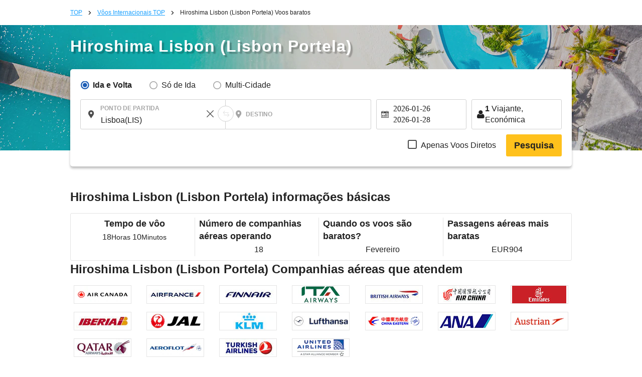

--- FILE ---
content_type: text/javascript
request_url: https://pt.skyticket.com/js/googletagmanager_hack.js?dt=1769048067
body_size: 951
content:
/**
 * Monkey-patch for "querySelectorAll".
 * 
 * The goal is to temporarily replace the behaviour of "querySelectorAll".
 * This global function is used inside the "www.googletagmanager.com/gtag" script to scan through all the 
 * elements on the page, and use a regex to find emails (its end goal is to find external emails).
 * But since this is TOO COSTLY, we hijack the behaviour to just return the elements that are holding external email info.
 * So we need to tag some relevant elements with a class "has-external-email".
 * 
 * NOTE: We don't need to use it for all pages. We can only use it on the page where gtag is slow for some reasons.
 * But if we do use it, we have to add the "has-external-email" classes in the right places.
 */
(function () {
    const originalQSA = Element.prototype.querySelectorAll;
    let qsaPatched = false;

    /*
    * Delay in ms.
    * Put something like 1500 or 2000 if you want to just hijack the call that would happen on page load.
    * Or put -1 -> "no restoring", ie: the patch stays applied
    */
    const DELAY_BEFORE_RESTORE = -1;

    function patchQSA() {
        if (qsaPatched) return;
        qsaPatched = true;

        Element.prototype.querySelectorAll = function (selector) {
            // Detect Google's full-DOM scan
            if (this === document.body && selector === "*") {
                // Set for uniqueness
                const elementsSet = new Set();

                // Grab only return the elements YOU want Google to see
                // -> root element is marked with class has-external-email
                const roots = originalQSA.call(document.body, ".has-external-email");
                roots.forEach(function (root) {
                    elementsSet.add(root);

                    // Include all descendants
                    root.querySelectorAll("*")
                        .forEach(function (descendant) {
                            elementsSet.add(descendant);
                        });
                });

                return Array.from(elementsSet);
            }
            return originalQSA.call(this, selector);
        };
    }

    function restoreQSA() {
        if (!qsaPatched) return;
        qsaPatched = false;

        Element.prototype.querySelectorAll = originalQSA;
    }

    // Install the patch immediately
    patchQSA();

    // Restore original behaviour after GTM/gtag email scanning is definitely done.
    if (DELAY_BEFORE_RESTORE >= 0) {
        window.addEventListener("load", () => {
            setTimeout(() => {
                restoreQSA();
            }, DELAY_BEFORE_RESTORE);
        });
    }
})();